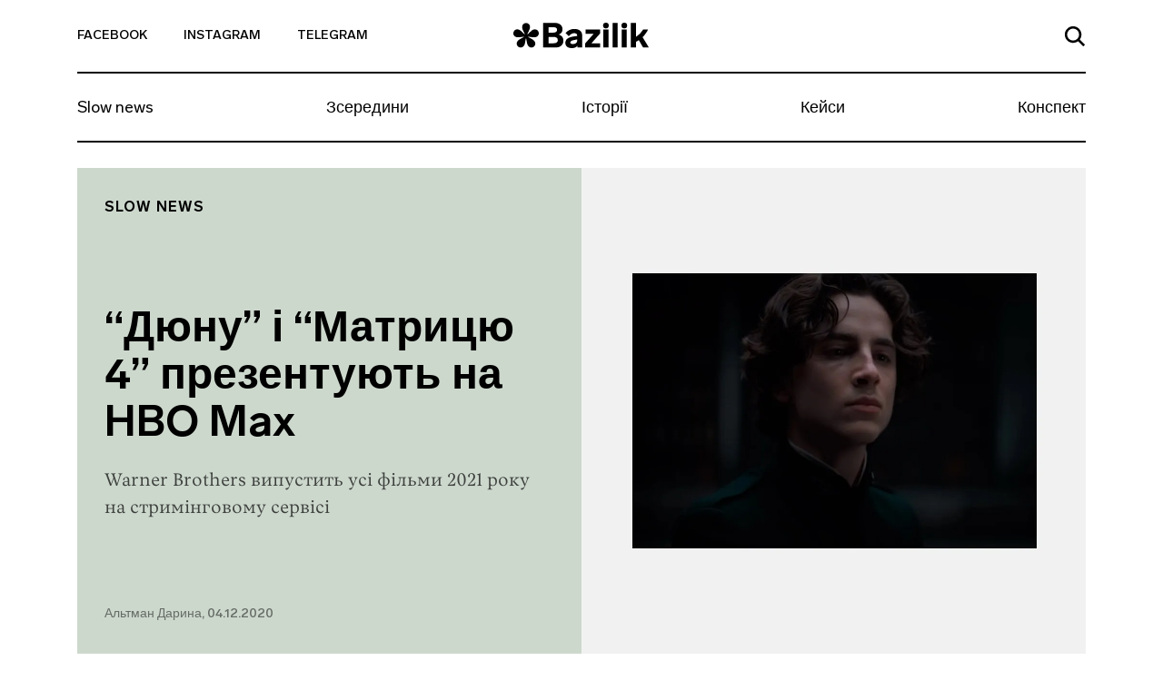

--- FILE ---
content_type: text/html; charset=UTF-8
request_url: https://bazilik.media/diunu-i-matrytsiu-4-prezentuiut-na-hbo-max/
body_size: 27932
content:
<!doctype html><html lang="uk" prefix="og: http://ogp.me/ns# article: http://ogp.me/ns/article#" prefix="og: https://ogp.me/ns#"><head><script data-no-optimize="1">var litespeed_docref=sessionStorage.getItem("litespeed_docref");litespeed_docref&&(Object.defineProperty(document,"referrer",{get:function(){return litespeed_docref}}),sessionStorage.removeItem("litespeed_docref"));</script> <meta charset="UTF-8"><meta name="viewport" content="width=device-width, initial-scale=1"><link rel="profile" href="https://gmpg.org/xfn/11"><style>img:is([sizes="auto" i], [sizes^="auto," i]) { contain-intrinsic-size: 3000px 1500px }</style><title>&quot;Дюну&quot; і &quot;Матрицю 4&quot; презентують на HBO Max - Bazilik Media</title><meta name="description" content="Warner Brothers випустить усі фільми 2021 року на стримінговому сервісі"/><meta name="robots" content="follow, index, max-snippet:-1, max-video-preview:-1, max-image-preview:large"/><link rel="canonical" href="https://bazilik.media/diunu-i-matrytsiu-4-prezentuiut-na-hbo-max/" /><meta property="og:locale" content="uk_UA" /><meta property="og:type" content="article" /><meta property="og:title" content="&quot;Дюну&quot; і &quot;Матрицю 4&quot; презентують на HBO Max - Bazilik Media" /><meta property="og:description" content="Warner Brothers випустить усі фільми 2021 року на стримінговому сервісі" /><meta property="og:url" content="https://bazilik.media/diunu-i-matrytsiu-4-prezentuiut-na-hbo-max/" /><meta property="og:site_name" content="Bazilik Media" /><meta property="article:publisher" content="https://www.facebook.com/bazilikschool/" /><meta property="article:section" content="Slow news" /><meta property="og:image" content="https://bazilik.media/wp-content/uploads/2020/12/4/7-4.jpg" /><meta property="og:image:secure_url" content="https://bazilik.media/wp-content/uploads/2020/12/4/7-4.jpg" /><meta property="og:image:width" content="1920" /><meta property="og:image:height" content="1010" /><meta property="og:image:alt" content="&#8220;Дюну&#8221; і &#8220;Матрицю 4&#8221; презентують на HBO Max" /><meta property="og:image:type" content="image/jpeg" /><meta property="article:published_time" content="2020-12-04T20:46:52+02:00" /><meta name="twitter:card" content="summary_large_image" /><meta name="twitter:title" content="&quot;Дюну&quot; і &quot;Матрицю 4&quot; презентують на HBO Max - Bazilik Media" /><meta name="twitter:description" content="Warner Brothers випустить усі фільми 2021 року на стримінговому сервісі" /><meta name="twitter:image" content="https://bazilik.media/wp-content/uploads/2020/12/4/7-4.jpg" /><meta name="twitter:label1" content="Написано" /><meta name="twitter:data1" content="Альтман Дарина" /><meta name="twitter:label2" content="Час для читання" /><meta name="twitter:data2" content="Менше хвилини" /> <script type="application/ld+json" class="rank-math-schema">{"@context":"https://schema.org","@graph":[{"@type":["NewsMediaOrganization","Organization"],"@id":"https://bazilik.media/#organization","name":"Bazilik Media","url":"https://bazilik.media","sameAs":["https://www.facebook.com/bazilikschool/","https://www.instagram.com/bazilik_school/"]},{"@type":"WebSite","@id":"https://bazilik.media/#website","url":"https://bazilik.media","name":"Bazilik Media","alternateName":"\u0411\u0430\u0437\u0438\u043b\u0456\u043a \u043c\u0435\u0434\u0456\u0430","publisher":{"@id":"https://bazilik.media/#organization"},"inLanguage":"uk"},{"@type":"ImageObject","@id":"https://bazilik.media/wp-content/uploads/2020/12/4/7-4.jpg","url":"https://bazilik.media/wp-content/uploads/2020/12/4/7-4.jpg","width":"1920","height":"1010","inLanguage":"uk"},{"@type":"WebPage","@id":"https://bazilik.media/diunu-i-matrytsiu-4-prezentuiut-na-hbo-max/#webpage","url":"https://bazilik.media/diunu-i-matrytsiu-4-prezentuiut-na-hbo-max/","name":"&quot;\u0414\u044e\u043d\u0443&quot; \u0456 &quot;\u041c\u0430\u0442\u0440\u0438\u0446\u044e 4&quot; \u043f\u0440\u0435\u0437\u0435\u043d\u0442\u0443\u044e\u0442\u044c \u043d\u0430 HBO Max - Bazilik Media","datePublished":"2020-12-04T20:46:52+02:00","dateModified":"2020-12-04T20:46:52+02:00","isPartOf":{"@id":"https://bazilik.media/#website"},"primaryImageOfPage":{"@id":"https://bazilik.media/wp-content/uploads/2020/12/4/7-4.jpg"},"inLanguage":"uk"},{"@type":"Person","@id":"https://bazilik.media/author/daryna-altman/","name":"\u0410\u043b\u044c\u0442\u043c\u0430\u043d \u0414\u0430\u0440\u0438\u043d\u0430","url":"https://bazilik.media/author/daryna-altman/","image":{"@type":"ImageObject","@id":"https://bazilik.media/wp-content/litespeed/avatar/e88d7a69c2ddeafa00368e52d9292d1e.jpg?ver=1769600359","url":"https://bazilik.media/wp-content/litespeed/avatar/e88d7a69c2ddeafa00368e52d9292d1e.jpg?ver=1769600359","caption":"\u0410\u043b\u044c\u0442\u043c\u0430\u043d \u0414\u0430\u0440\u0438\u043d\u0430","inLanguage":"uk"},"worksFor":{"@id":"https://bazilik.media/#organization"}},{"@type":"NewsArticle","headline":"&quot;\u0414\u044e\u043d\u0443&quot; \u0456 &quot;\u041c\u0430\u0442\u0440\u0438\u0446\u044e 4&quot; \u043f\u0440\u0435\u0437\u0435\u043d\u0442\u0443\u044e\u0442\u044c \u043d\u0430 HBO Max - Bazilik Media","datePublished":"2020-12-04T20:46:52+02:00","dateModified":"2020-12-04T20:46:52+02:00","author":{"@id":"https://bazilik.media/author/daryna-altman/","name":"\u0410\u043b\u044c\u0442\u043c\u0430\u043d \u0414\u0430\u0440\u0438\u043d\u0430"},"publisher":{"@id":"https://bazilik.media/#organization"},"description":"Warner Brothers \u0432\u0438\u043f\u0443\u0441\u0442\u0438\u0442\u044c \u0443\u0441\u0456 \u0444\u0456\u043b\u044c\u043c\u0438 2021 \u0440\u043e\u043a\u0443 \u043d\u0430 \u0441\u0442\u0440\u0438\u043c\u0456\u043d\u0433\u043e\u0432\u043e\u043c\u0443 \u0441\u0435\u0440\u0432\u0456\u0441\u0456","name":"&quot;\u0414\u044e\u043d\u0443&quot; \u0456 &quot;\u041c\u0430\u0442\u0440\u0438\u0446\u044e 4&quot; \u043f\u0440\u0435\u0437\u0435\u043d\u0442\u0443\u044e\u0442\u044c \u043d\u0430 HBO Max - Bazilik Media","@id":"https://bazilik.media/diunu-i-matrytsiu-4-prezentuiut-na-hbo-max/#richSnippet","isPartOf":{"@id":"https://bazilik.media/diunu-i-matrytsiu-4-prezentuiut-na-hbo-max/#webpage"},"image":{"@id":"https://bazilik.media/wp-content/uploads/2020/12/4/7-4.jpg"},"inLanguage":"uk","mainEntityOfPage":{"@id":"https://bazilik.media/diunu-i-matrytsiu-4-prezentuiut-na-hbo-max/#webpage"}}]}</script> <link rel='dns-prefetch' href='//cdnjs.cloudflare.com' /><link rel='dns-prefetch' href='//stackpath.bootstrapcdn.com' /><link rel='dns-prefetch' href='//cdn.jsdelivr.net' /><link rel='dns-prefetch' href='//ceditor.setka.io' /><link rel="alternate" type="application/rss+xml" title="Bazilik Media &raquo; стрічка" href="https://bazilik.media/feed/" /><link rel="alternate" type="application/rss+xml" title="Bazilik Media &raquo; Канал коментарів" href="https://bazilik.media/comments/feed/" /><style id="litespeed-ccss">ul{box-sizing:border-box}:root{--wp--preset--font-size--normal:16px;--wp--preset--font-size--huge:42px}:root{--wp--preset--aspect-ratio--square:1;--wp--preset--aspect-ratio--4-3:4/3;--wp--preset--aspect-ratio--3-4:3/4;--wp--preset--aspect-ratio--3-2:3/2;--wp--preset--aspect-ratio--2-3:2/3;--wp--preset--aspect-ratio--16-9:16/9;--wp--preset--aspect-ratio--9-16:9/16;--wp--preset--color--black:#000;--wp--preset--color--cyan-bluish-gray:#abb8c3;--wp--preset--color--white:#fff;--wp--preset--color--pale-pink:#f78da7;--wp--preset--color--vivid-red:#cf2e2e;--wp--preset--color--luminous-vivid-orange:#ff6900;--wp--preset--color--luminous-vivid-amber:#fcb900;--wp--preset--color--light-green-cyan:#7bdcb5;--wp--preset--color--vivid-green-cyan:#00d084;--wp--preset--color--pale-cyan-blue:#8ed1fc;--wp--preset--color--vivid-cyan-blue:#0693e3;--wp--preset--color--vivid-purple:#9b51e0;--wp--preset--gradient--vivid-cyan-blue-to-vivid-purple:linear-gradient(135deg,rgba(6,147,227,1) 0%,#9b51e0 100%);--wp--preset--gradient--light-green-cyan-to-vivid-green-cyan:linear-gradient(135deg,#7adcb4 0%,#00d082 100%);--wp--preset--gradient--luminous-vivid-amber-to-luminous-vivid-orange:linear-gradient(135deg,rgba(252,185,0,1) 0%,rgba(255,105,0,1) 100%);--wp--preset--gradient--luminous-vivid-orange-to-vivid-red:linear-gradient(135deg,rgba(255,105,0,1) 0%,#cf2e2e 100%);--wp--preset--gradient--very-light-gray-to-cyan-bluish-gray:linear-gradient(135deg,#eee 0%,#a9b8c3 100%);--wp--preset--gradient--cool-to-warm-spectrum:linear-gradient(135deg,#4aeadc 0%,#9778d1 20%,#cf2aba 40%,#ee2c82 60%,#fb6962 80%,#fef84c 100%);--wp--preset--gradient--blush-light-purple:linear-gradient(135deg,#ffceec 0%,#9896f0 100%);--wp--preset--gradient--blush-bordeaux:linear-gradient(135deg,#fecda5 0%,#fe2d2d 50%,#6b003e 100%);--wp--preset--gradient--luminous-dusk:linear-gradient(135deg,#ffcb70 0%,#c751c0 50%,#4158d0 100%);--wp--preset--gradient--pale-ocean:linear-gradient(135deg,#fff5cb 0%,#b6e3d4 50%,#33a7b5 100%);--wp--preset--gradient--electric-grass:linear-gradient(135deg,#caf880 0%,#71ce7e 100%);--wp--preset--gradient--midnight:linear-gradient(135deg,#020381 0%,#2874fc 100%);--wp--preset--font-size--small:13px;--wp--preset--font-size--medium:20px;--wp--preset--font-size--large:36px;--wp--preset--font-size--x-large:42px;--wp--preset--spacing--20:.44rem;--wp--preset--spacing--30:.67rem;--wp--preset--spacing--40:1rem;--wp--preset--spacing--50:1.5rem;--wp--preset--spacing--60:2.25rem;--wp--preset--spacing--70:3.38rem;--wp--preset--spacing--80:5.06rem;--wp--preset--shadow--natural:6px 6px 9px rgba(0,0,0,.2);--wp--preset--shadow--deep:12px 12px 50px rgba(0,0,0,.4);--wp--preset--shadow--sharp:6px 6px 0px rgba(0,0,0,.2);--wp--preset--shadow--outlined:6px 6px 0px -3px rgba(255,255,255,1),6px 6px rgba(0,0,0,1);--wp--preset--shadow--crisp:6px 6px 0px rgba(0,0,0,1)}html{line-height:1.15;-webkit-text-size-adjust:100%}body{margin:0}h1{font-size:2em;margin:.67em 0}a{background-color:transparent}img{border-style:none}button,input{font-family:inherit;font-size:100%;line-height:1.15;margin:0}button,input{overflow:visible}button{text-transform:none}button,[type=button]{-webkit-appearance:button}button::-moz-focus-inner,[type=button]::-moz-focus-inner{border-style:none;padding:0}button:-moz-focusring,[type=button]:-moz-focusring{outline:1px dotted ButtonText}::-webkit-file-upload-button{-webkit-appearance:button;font:inherit}:root{--blue:#007bff;--indigo:#6610f2;--purple:#6f42c1;--pink:#e83e8c;--red:#dc3545;--orange:#fd7e14;--yellow:#ffc107;--green:#28a745;--teal:#20c997;--cyan:#17a2b8;--white:#fff;--gray:#6c757d;--gray-dark:#343a40;--primary:#007bff;--secondary:#6c757d;--success:#28a745;--info:#17a2b8;--warning:#ffc107;--danger:#dc3545;--light:#f8f9fa;--dark:#343a40;--breakpoint-xs:0;--breakpoint-sm:576px;--breakpoint-md:768px;--breakpoint-lg:992px;--breakpoint-xl:1200px;--font-family-sans-serif:-apple-system,BlinkMacSystemFont,"Segoe UI",Roboto,"Helvetica Neue",Arial,"Noto Sans",sans-serif,"Apple Color Emoji","Segoe UI Emoji","Segoe UI Symbol","Noto Color Emoji";--font-family-monospace:SFMono-Regular,Menlo,Monaco,Consolas,"Liberation Mono","Courier New",monospace}*,:before,:after{box-sizing:border-box}html{font-family:sans-serif;line-height:1.15;-webkit-text-size-adjust:100%}header,nav,section{display:block}body{margin:0;font-family:-apple-system,BlinkMacSystemFont,Segoe UI,Roboto,Helvetica Neue,Arial,Noto Sans,sans-serif,Apple Color Emoji,Segoe UI Emoji,Segoe UI Symbol,Noto Color Emoji;font-size:1rem;font-weight:400;line-height:1.5;color:#212529;text-align:left;background-color:#fff}h1{margin-top:0;margin-bottom:.5rem}ul{margin-top:0;margin-bottom:1rem}a{color:#007bff;text-decoration:none;background-color:transparent}img{vertical-align:middle;border-style:none}svg{overflow:hidden;vertical-align:middle}button{border-radius:0}input,button{margin:0;font-family:inherit;font-size:inherit;line-height:inherit}button,input{overflow:visible}button{text-transform:none}button,[type=button]{-webkit-appearance:button}button::-moz-focus-inner,[type=button]::-moz-focus-inner{padding:0;border-style:none}::-webkit-file-upload-button{font:inherit;-webkit-appearance:button}h1{margin-bottom:.5rem;font-weight:500;line-height:1.2}h1{font-size:2.5rem}.container{width:100%;padding-right:15px;padding-left:15px;margin-right:auto;margin-left:auto}.row{display:-ms-flexbox;display:flex;-ms-flex-wrap:wrap;flex-wrap:wrap;margin-right:-15px;margin-left:-15px}.no-gutters{margin-right:0;margin-left:0}.no-gutters>[class*=col-]{padding-right:0;padding-left:0}.col-3,.col-6,.col-12,.col-md-4,.col-md-6,.col-lg-4{position:relative;width:100%;padding-right:15px;padding-left:15px}.col-3{-ms-flex:0 0 25%;flex:0 0 25%;max-width:25%}.col-6{-ms-flex:0 0 50%;flex:0 0 50%;max-width:50%}.col-12{-ms-flex:0 0 100%;flex:0 0 100%;max-width:100%}.form-control{display:block;width:100%;height:calc(1.5em + .75rem + 2px);padding:.375rem .75rem;font-size:1rem;font-weight:400;line-height:1.5;color:#495057;background-color:#fff;background-clip:padding-box;border:1px solid #ced4da;border-radius:.25rem}.form-control::-ms-expand{background-color:transparent;border:0}.form-control:-ms-input-placeholder{color:#6c757d;opacity:1}.collapse:not(.show){display:none}.navbar{position:relative;display:-ms-flexbox;display:flex;-ms-flex-wrap:wrap;flex-wrap:wrap;-ms-flex-align:center;align-items:center;-ms-flex-pack:justify;justify-content:space-between;padding:.5rem 1rem}.navbar-collapse{-ms-flex-preferred-size:100%;flex-basis:100%;-ms-flex-positive:1;flex-grow:1;-ms-flex-align:center;align-items:center}.navbar-toggler{padding:.25rem .75rem;font-size:1.25rem;line-height:1;background-color:transparent;border:1px solid transparent;border-radius:.25rem}.navbar-toggler-icon{display:inline-block;width:1.5em;height:1.5em;vertical-align:middle;content:"";background:no-repeat center center;background-size:100% 100%}.d-flex{display:-ms-flexbox!important;display:flex!important}.justify-content-end{-ms-flex-pack:end!important;justify-content:flex-end!important}.justify-content-center{-ms-flex-pack:center!important;justify-content:center!important}.justify-content-between{-ms-flex-pack:justify!important;justify-content:space-between!important}.align-items-end{-ms-flex-align:end!important;align-items:flex-end!important}.align-items-center{-ms-flex-align:center!important;align-items:center!important}.align-content-center{-ms-flex-line-pack:center!important;align-content:center!important}.w-100{width:100%!important}.text-left{text-align:left!important}.text-right{text-align:right!important}body,button,input{color:#212121;font-family:Lab Grotesque,sans-serif;font-size:10px;line-height:1.5}h1{clear:both}html{box-sizing:border-box}*,:before,:after{box-sizing:inherit}body{position:relative;background:#fff}ul{margin:0 0 1.5em 3em}ul{list-style:disc}img{height:auto;max-width:100%}.bz-fallback{display:none;position:absolute;top:0;bottom:0;left:0;right:0;width:100%;height:100%;z-index:15;background:rgba(255,255,255,.7)}button{border:1px solid;border-color:#ccc #ccc #bbb;border-radius:3px;background:#e6e6e6;color:rgba(0,0,0,.8);font-size:.04688rem;line-height:1;padding:.6em 1em .4em}input[type=text]{color:#000;border:1px solid #000;border-radius:0;padding:3px}a{color:#000}a:visited{color:#212121}.bz-header .mi-hidden{display:none}.bz-topnav{min-height:81px;background-color:#fff;border-bottom:2px solid #000;position:relative}.bz-topnav__social-link{display:inline-block;vertical-align:middle;font-family:Lab Grotesque,sans-serif;font-size:14px;font-weight:500;color:#000;text-transform:uppercase;padding-top:25px;padding-bottom:25px}.bz-topnav__logo{display:inline-block;vertical-align:middle}.bz-topnav__search-link{display:inline-block}.bz-topnav__search-icon{max-width:22px}.bz-topnav__toggler{border:0;padding-right:0;margin-left:40px;vertical-align:middle;margin-top:-3px}.bz-topnav__toggler-icon{width:26px;height:18px;display:block}.bz-nav{padding-left:0;padding-right:0}.bz-nav__list{width:100%;margin:0!important;padding:0;list-style-type:none;overflow-y:hidden}.bz-nav__link{font-family:Lab Grotesque,sans-serif;font-size:18px;font-weight:400;color:#000;line-height:22px;display:block}.bz-nav__item{-ms-flex:0 0 auto;flex:0 0 auto;width:auto;max-width:100%}.bz-nav__item+.bz-nav__item .bz-nav__link{padding-left:10px;padding-right:10px}.bz-nav__item:last-of-type .bz-nav__link{padding-right:0}.bz-nav__item .bz-nav__link{padding-right:10px}.bz-nav__collapse{overflow:hidden}.bz-search{display:none;position:absolute;top:100%;width:100%;left:0;right:0;padding-top:45px;padding-bottom:68px;padding-left:15px;padding-right:15px;z-index:15;background-color:#fff}.bz-search-close{height:19px;width:19px;margin-right:17px;padding:0;background-color:transparent;border:0;margin-bottom:2px}.bz-search input.bz-search-input{max-width:656px;width:100%;font-family:Lab Grotesque,sans-serif;font-size:16px;font-weight:500;color:#000;line-height:19px;padding-bottom:5px;padding-left:15px;padding-right:15px;border-radius:0;border-left:0;border-top:0;border-right:0;border-bottom:2px solid #000}.bz-search input.bz-search-input::-webkit-input-placeholder{color:#000;font-size:16px;font-weight:500}.bz-search input.bz-search-input::-moz-placeholder{color:#000;font-size:16px;font-weight:500}.bz-search input.bz-search-input:-moz-placeholder{color:#000;font-size:16px;font-weight:500}.bz-search input.bz-search-input:-ms-input-placeholder{color:#000;font-size:16px;font-weight:500}.bz-subscribe__msg{display:none;background-color:#000;position:absolute;left:0;right:0;top:0;bottom:0}.bz-subscribe__msg-wrap{position:relative}.bz-subscribe__msg-wrap,.bz-subscribe__msg-row{height:100%}.bz-subscribe--hidden{display:none}.bz-subscribe__text{font-family:Lab Grotesque,sans-serif;font-size:22px;font-weight:500;color:#fff}.bz-subscribe__close{position:absolute;right:13px;top:14px;width:40px;height:40px;border-radius:50%;text-align:center;padding:9px;background-color:#fff;z-index:9}.bz-subscribe button.bz-subscribe__btn .bz-subscribe__btn-icon{display:none}.bz-article{padding-top:50px;background-color:#fff}.bz-post-header-5 .bz-header{background-size:cover;width:100%}.bz-post-header-5 .bz-post-header__inf-box{display:-ms-flexbox;display:flex;-ms-flex-direction:column;flex-direction:column;-ms-flex-pack:justify;justify-content:space-between;min-height:100%;background-color:#f1f1f1}.bz-post-header-5 .bz-post-header__wrap{min-height:585px;padding-bottom:30px}.bz-post-header-5 .bz-post-header__categories{display:-ms-flexbox;display:flex;-ms-flex-wrap:wrap;flex-wrap:wrap;margin-bottom:30px}.bz-post-header-5 .bz-post-header__category{text-transform:uppercase;display:block;letter-spacing:1px}.bz-post-header-5 .bz-post-header__title{margin-bottom:20px}.bz-post-header-5 .bz-post-header__desc{line-height:1.5;margin-bottom:30px}.bz-post-header-5 .bz-post-header__author{display:block;line-height:17px;font-family:Lab Grotesque,sans-serif;font-size:14px;font-weight:500;color:rgba(0,0,0,.5)}.bz-post-header-5 .bz-post-header__author:visited{color:rgba(0,0,0,.5)}.bz-post-header-5 .bz-topnav{background-color:transparent}.bz-post-header-5 .bz-topnav__social-link{font-family:Lab Grotesque,sans-serif;font-size:14px;font-weight:500;color:#000}.bz-post-header-5 .bz-nav:after{display:none}@media (min-width:320px){.bz-post-header-5 .bz-topnav{border-bottom:2px solid #000!important}.bz-post-header-5 .bz-topnav .bz-topnav__search-icon{fill:#000!important}.bz-post-header-5 .bz-nav__list{border-bottom:2px solid #000!important}.bz-post-header-5 .bz-nav__link{font-family:Lab Grotesque,sans-serif;font-size:18px;font-weight:400;color:#000;line-height:1.1}}@media (min-width:576px){.container{max-width:540px}}@media (min-width:768px){.container{max-width:720px}.col-md-4{-ms-flex:0 0 33.33333%;flex:0 0 33.33333%;max-width:33.33333%}.col-md-6{-ms-flex:0 0 50%;flex:0 0 50%;max-width:50%}.bz-post-header-5 .bz-header .bz-header__img{display:none}.bz-post-header-5 .bz-post-header__img{background-size:cover;background-position:center center;width:100%}.bz-post-header-5 .bz-post-header__wrap{padding-top:20px}.bz-post-header-5 .bz-post-header__category{font-family:Lab Grotesque,sans-serif;font-size:16px;font-weight:600;color:#000;line-height:19px}.bz-post-header-5 .bz-post-header__category:visited{color:#000}}@media (min-width:768px) and (max-width:991px){.bz-post-header-5 .bz-post-header__inf-box{padding:28px}.bz-post-header-5 .bz-post-header__category{margin-bottom:5px}.bz-post-header-5 .bz-post-header__title{font-family:Lab Grotesque,sans-serif;font-size:25px;font-weight:600;color:#000;line-height:1.1}.bz-post-header-5 .bz-post-header__desc{font-family:Vesterbro,sans-serif;font-size:18px;font-weight:300;color:rgba(0,0,0,.7)}}@media (min-width:991px){.bz-post-header-5 .bz-post-header__inf-box{padding:35px 30px}.bz-post-header-5 .bz-post-header__category{margin-bottom:5px}}@media (min-width:992px){.container{max-width:960px}.col-lg-4{-ms-flex:0 0 33.33333%;flex:0 0 33.33333%;max-width:33.33333%}.navbar-expand-lg{-ms-flex-flow:row nowrap;flex-flow:row nowrap;-ms-flex-pack:start;justify-content:flex-start}.navbar-expand-lg .navbar-collapse{display:-ms-flexbox!important;display:flex!important;-ms-flex-preferred-size:auto;flex-basis:auto}.text-lg-center{text-align:center!important}.bz-post-header-5 .bz-post-header__title{font-family:Lab Grotesque,sans-serif;font-size:48px;font-weight:600;color:#000;line-height:1.1}.bz-post-header-5 .bz-post-header__desc{font-family:Vesterbro,sans-serif;font-size:20px;font-weight:300;color:rgba(0,0,0,.7)}.bz-topnav__toggler{display:none}.bz-topnav__social-link{padding-right:40px}.bz-topnav__logo{padding-top:7px;font-family:Lab Grotesque,sans-serif;font-size:38px;font-weight:800;color:#000}.bz-topnav__search-link{padding:24px 0}.bz-nav__link{padding-top:21px;padding-bottom:26px}}@media (min-width:1200px){.container{max-width:1140px}}@media (max-width:991px){body.bz-line-mobile .bz-nav__list{border-bottom:2px solid #000}.bz-topnav__social-link{padding-right:15px}.bz-topnav__logo{padding:15px 0;font-family:Lab Grotesque,sans-serif;font-size:24px;font-weight:800;color:#000}.bz-topnav__search-link{padding:26px 0}.bz-nav__list{overflow-x:scroll}.bz-nav__link{padding-top:13px;padding-bottom:18px}}@media (max-width:767px){.bz-post-header-5 .bz-header{background-image:none!important;background-color:#f1f1f1}.bz-post-header-5 .bz-header .bz-header__img{display:block;margin:20px auto 25px;background-size:cover;background-position:center center;height:264px}.bz-post-header-5 .bz-post-header__img{display:none}.bz-post-header-5 .bz-post-header__inf-box{background-color:transparent}.bz-post-header-5 .bz-post-header__category{margin-top:5px;margin-bottom:5px;font-family:Lab Grotesque,sans-serif;font-size:10px;font-weight:600;color:#000;line-height:12px}.bz-post-header-5 .bz-post-header__category:visited{color:#000}.bz-post-header-5 .bz-post-header__title{font-family:Lab Grotesque,sans-serif;font-size:32px;font-weight:600;color:#000;line-height:38px}.bz-post-header-5 .bz-post-header__desc{font-family:Vesterbro,sans-serif;font-size:20px;font-weight:300;color:rgba(0,0,0,.7)}.bz-post-header-5 .bz-post-header__author{margin-bottom:20px}.bz-post-header-5 .bz-post-header__categories{margin-top:14px}.bz-nav__item:last-of-type .bz-nav__link{padding-right:30px}.bz-hidden-sm{display:none}.bz-nav{overflow:hidden;position:relative}.bz-nav:after{content:"";width:54px;height:100%;display:block;position:absolute;top:0;right:0;background:linear-gradient(270deg,#fff 2.27%,rgba(255,255,255,.5) 52.58%,rgba(255,255,255,0) 87.04%)}.bz-hidden-sm{display:none}}</style><link rel="preload" data-asynced="1" data-optimized="2" as="style" onload="this.onload=null;this.rel='stylesheet'" href="https://bazilik.media/wp-content/litespeed/css/17da686eeea8cbfadf8db08ba090a337.css?ver=7fe15" /><script data-optimized="1" type="litespeed/javascript" data-src="https://bazilik.media/wp-content/plugins/litespeed-cache/assets/js/css_async.min.js"></script> <style id='safe-svg-svg-icon-style-inline-css' type='text/css'>.safe-svg-cover{text-align:center}.safe-svg-cover .safe-svg-inside{display:inline-block;max-width:100%}.safe-svg-cover svg{height:100%;max-height:100%;max-width:100%;width:100%}</style><style id='classic-theme-styles-inline-css' type='text/css'>/*! This file is auto-generated */
.wp-block-button__link{color:#fff;background-color:#32373c;border-radius:9999px;box-shadow:none;text-decoration:none;padding:calc(.667em + 2px) calc(1.333em + 2px);font-size:1.125em}.wp-block-file__button{background:#32373c;color:#fff;text-decoration:none}</style><style id='global-styles-inline-css' type='text/css'>:root{--wp--preset--aspect-ratio--square: 1;--wp--preset--aspect-ratio--4-3: 4/3;--wp--preset--aspect-ratio--3-4: 3/4;--wp--preset--aspect-ratio--3-2: 3/2;--wp--preset--aspect-ratio--2-3: 2/3;--wp--preset--aspect-ratio--16-9: 16/9;--wp--preset--aspect-ratio--9-16: 9/16;--wp--preset--color--black: #000000;--wp--preset--color--cyan-bluish-gray: #abb8c3;--wp--preset--color--white: #ffffff;--wp--preset--color--pale-pink: #f78da7;--wp--preset--color--vivid-red: #cf2e2e;--wp--preset--color--luminous-vivid-orange: #ff6900;--wp--preset--color--luminous-vivid-amber: #fcb900;--wp--preset--color--light-green-cyan: #7bdcb5;--wp--preset--color--vivid-green-cyan: #00d084;--wp--preset--color--pale-cyan-blue: #8ed1fc;--wp--preset--color--vivid-cyan-blue: #0693e3;--wp--preset--color--vivid-purple: #9b51e0;--wp--preset--gradient--vivid-cyan-blue-to-vivid-purple: linear-gradient(135deg,rgba(6,147,227,1) 0%,rgb(155,81,224) 100%);--wp--preset--gradient--light-green-cyan-to-vivid-green-cyan: linear-gradient(135deg,rgb(122,220,180) 0%,rgb(0,208,130) 100%);--wp--preset--gradient--luminous-vivid-amber-to-luminous-vivid-orange: linear-gradient(135deg,rgba(252,185,0,1) 0%,rgba(255,105,0,1) 100%);--wp--preset--gradient--luminous-vivid-orange-to-vivid-red: linear-gradient(135deg,rgba(255,105,0,1) 0%,rgb(207,46,46) 100%);--wp--preset--gradient--very-light-gray-to-cyan-bluish-gray: linear-gradient(135deg,rgb(238,238,238) 0%,rgb(169,184,195) 100%);--wp--preset--gradient--cool-to-warm-spectrum: linear-gradient(135deg,rgb(74,234,220) 0%,rgb(151,120,209) 20%,rgb(207,42,186) 40%,rgb(238,44,130) 60%,rgb(251,105,98) 80%,rgb(254,248,76) 100%);--wp--preset--gradient--blush-light-purple: linear-gradient(135deg,rgb(255,206,236) 0%,rgb(152,150,240) 100%);--wp--preset--gradient--blush-bordeaux: linear-gradient(135deg,rgb(254,205,165) 0%,rgb(254,45,45) 50%,rgb(107,0,62) 100%);--wp--preset--gradient--luminous-dusk: linear-gradient(135deg,rgb(255,203,112) 0%,rgb(199,81,192) 50%,rgb(65,88,208) 100%);--wp--preset--gradient--pale-ocean: linear-gradient(135deg,rgb(255,245,203) 0%,rgb(182,227,212) 50%,rgb(51,167,181) 100%);--wp--preset--gradient--electric-grass: linear-gradient(135deg,rgb(202,248,128) 0%,rgb(113,206,126) 100%);--wp--preset--gradient--midnight: linear-gradient(135deg,rgb(2,3,129) 0%,rgb(40,116,252) 100%);--wp--preset--font-size--small: 13px;--wp--preset--font-size--medium: 20px;--wp--preset--font-size--large: 36px;--wp--preset--font-size--x-large: 42px;--wp--preset--spacing--20: 0.44rem;--wp--preset--spacing--30: 0.67rem;--wp--preset--spacing--40: 1rem;--wp--preset--spacing--50: 1.5rem;--wp--preset--spacing--60: 2.25rem;--wp--preset--spacing--70: 3.38rem;--wp--preset--spacing--80: 5.06rem;--wp--preset--shadow--natural: 6px 6px 9px rgba(0, 0, 0, 0.2);--wp--preset--shadow--deep: 12px 12px 50px rgba(0, 0, 0, 0.4);--wp--preset--shadow--sharp: 6px 6px 0px rgba(0, 0, 0, 0.2);--wp--preset--shadow--outlined: 6px 6px 0px -3px rgba(255, 255, 255, 1), 6px 6px rgba(0, 0, 0, 1);--wp--preset--shadow--crisp: 6px 6px 0px rgba(0, 0, 0, 1);}:where(.is-layout-flex){gap: 0.5em;}:where(.is-layout-grid){gap: 0.5em;}body .is-layout-flex{display: flex;}.is-layout-flex{flex-wrap: wrap;align-items: center;}.is-layout-flex > :is(*, div){margin: 0;}body .is-layout-grid{display: grid;}.is-layout-grid > :is(*, div){margin: 0;}:where(.wp-block-columns.is-layout-flex){gap: 2em;}:where(.wp-block-columns.is-layout-grid){gap: 2em;}:where(.wp-block-post-template.is-layout-flex){gap: 1.25em;}:where(.wp-block-post-template.is-layout-grid){gap: 1.25em;}.has-black-color{color: var(--wp--preset--color--black) !important;}.has-cyan-bluish-gray-color{color: var(--wp--preset--color--cyan-bluish-gray) !important;}.has-white-color{color: var(--wp--preset--color--white) !important;}.has-pale-pink-color{color: var(--wp--preset--color--pale-pink) !important;}.has-vivid-red-color{color: var(--wp--preset--color--vivid-red) !important;}.has-luminous-vivid-orange-color{color: var(--wp--preset--color--luminous-vivid-orange) !important;}.has-luminous-vivid-amber-color{color: var(--wp--preset--color--luminous-vivid-amber) !important;}.has-light-green-cyan-color{color: var(--wp--preset--color--light-green-cyan) !important;}.has-vivid-green-cyan-color{color: var(--wp--preset--color--vivid-green-cyan) !important;}.has-pale-cyan-blue-color{color: var(--wp--preset--color--pale-cyan-blue) !important;}.has-vivid-cyan-blue-color{color: var(--wp--preset--color--vivid-cyan-blue) !important;}.has-vivid-purple-color{color: var(--wp--preset--color--vivid-purple) !important;}.has-black-background-color{background-color: var(--wp--preset--color--black) !important;}.has-cyan-bluish-gray-background-color{background-color: var(--wp--preset--color--cyan-bluish-gray) !important;}.has-white-background-color{background-color: var(--wp--preset--color--white) !important;}.has-pale-pink-background-color{background-color: var(--wp--preset--color--pale-pink) !important;}.has-vivid-red-background-color{background-color: var(--wp--preset--color--vivid-red) !important;}.has-luminous-vivid-orange-background-color{background-color: var(--wp--preset--color--luminous-vivid-orange) !important;}.has-luminous-vivid-amber-background-color{background-color: var(--wp--preset--color--luminous-vivid-amber) !important;}.has-light-green-cyan-background-color{background-color: var(--wp--preset--color--light-green-cyan) !important;}.has-vivid-green-cyan-background-color{background-color: var(--wp--preset--color--vivid-green-cyan) !important;}.has-pale-cyan-blue-background-color{background-color: var(--wp--preset--color--pale-cyan-blue) !important;}.has-vivid-cyan-blue-background-color{background-color: var(--wp--preset--color--vivid-cyan-blue) !important;}.has-vivid-purple-background-color{background-color: var(--wp--preset--color--vivid-purple) !important;}.has-black-border-color{border-color: var(--wp--preset--color--black) !important;}.has-cyan-bluish-gray-border-color{border-color: var(--wp--preset--color--cyan-bluish-gray) !important;}.has-white-border-color{border-color: var(--wp--preset--color--white) !important;}.has-pale-pink-border-color{border-color: var(--wp--preset--color--pale-pink) !important;}.has-vivid-red-border-color{border-color: var(--wp--preset--color--vivid-red) !important;}.has-luminous-vivid-orange-border-color{border-color: var(--wp--preset--color--luminous-vivid-orange) !important;}.has-luminous-vivid-amber-border-color{border-color: var(--wp--preset--color--luminous-vivid-amber) !important;}.has-light-green-cyan-border-color{border-color: var(--wp--preset--color--light-green-cyan) !important;}.has-vivid-green-cyan-border-color{border-color: var(--wp--preset--color--vivid-green-cyan) !important;}.has-pale-cyan-blue-border-color{border-color: var(--wp--preset--color--pale-cyan-blue) !important;}.has-vivid-cyan-blue-border-color{border-color: var(--wp--preset--color--vivid-cyan-blue) !important;}.has-vivid-purple-border-color{border-color: var(--wp--preset--color--vivid-purple) !important;}.has-vivid-cyan-blue-to-vivid-purple-gradient-background{background: var(--wp--preset--gradient--vivid-cyan-blue-to-vivid-purple) !important;}.has-light-green-cyan-to-vivid-green-cyan-gradient-background{background: var(--wp--preset--gradient--light-green-cyan-to-vivid-green-cyan) !important;}.has-luminous-vivid-amber-to-luminous-vivid-orange-gradient-background{background: var(--wp--preset--gradient--luminous-vivid-amber-to-luminous-vivid-orange) !important;}.has-luminous-vivid-orange-to-vivid-red-gradient-background{background: var(--wp--preset--gradient--luminous-vivid-orange-to-vivid-red) !important;}.has-very-light-gray-to-cyan-bluish-gray-gradient-background{background: var(--wp--preset--gradient--very-light-gray-to-cyan-bluish-gray) !important;}.has-cool-to-warm-spectrum-gradient-background{background: var(--wp--preset--gradient--cool-to-warm-spectrum) !important;}.has-blush-light-purple-gradient-background{background: var(--wp--preset--gradient--blush-light-purple) !important;}.has-blush-bordeaux-gradient-background{background: var(--wp--preset--gradient--blush-bordeaux) !important;}.has-luminous-dusk-gradient-background{background: var(--wp--preset--gradient--luminous-dusk) !important;}.has-pale-ocean-gradient-background{background: var(--wp--preset--gradient--pale-ocean) !important;}.has-electric-grass-gradient-background{background: var(--wp--preset--gradient--electric-grass) !important;}.has-midnight-gradient-background{background: var(--wp--preset--gradient--midnight) !important;}.has-small-font-size{font-size: var(--wp--preset--font-size--small) !important;}.has-medium-font-size{font-size: var(--wp--preset--font-size--medium) !important;}.has-large-font-size{font-size: var(--wp--preset--font-size--large) !important;}.has-x-large-font-size{font-size: var(--wp--preset--font-size--x-large) !important;}
:where(.wp-block-post-template.is-layout-flex){gap: 1.25em;}:where(.wp-block-post-template.is-layout-grid){gap: 1.25em;}
:where(.wp-block-columns.is-layout-flex){gap: 2em;}:where(.wp-block-columns.is-layout-grid){gap: 2em;}
:root :where(.wp-block-pullquote){font-size: 1.5em;line-height: 1.6;}</style><link data-asynced="1" as="style" onload="this.onload=null;this.rel='stylesheet'"  rel='preload' id='fontawesome-css' href='//cdnjs.cloudflare.com/ajax/libs/font-awesome/5.10.2/css/fontawesome.min.css?ver=6.7.4' type='text/css' media='all' /><link data-asynced="1" as="style" onload="this.onload=null;this.rel='stylesheet'"  rel='preload' id='all-min-css' href='//cdnjs.cloudflare.com/ajax/libs/font-awesome/5.10.2/css/all.min.css?ver=6.7.4' type='text/css' media='all' /><link data-asynced="1" as="style" onload="this.onload=null;this.rel='stylesheet'"  rel='preload' id='slickcss-css' href='//cdn.jsdelivr.net/npm/slick-carousel@1.8.1/slick/slick.css?ver=6.7.4' type='text/css' media='all' /> <script type="litespeed/javascript" data-src="https://bazilik.media/wp-includes/js/jquery/jquery.min.js" id="jquery-core-js"></script> <script id="bazilik-null-js-after" type="litespeed/javascript">var wpajax={"url":"https://bazilik.media/wp-admin/admin-ajax.php","nonce":"db11b91a80"};var theme_url="https://bazilik.media/wp-content/themes/bazilik"</script> <link rel="https://api.w.org/" href="https://bazilik.media/wp-json/" /><link rel="alternate" title="JSON" type="application/json" href="https://bazilik.media/wp-json/wp/v2/posts/33399" /><link rel="EditURI" type="application/rsd+xml" title="RSD" href="https://bazilik.media/xmlrpc.php?rsd" /><meta name="generator" content="WordPress 6.7.4" /><link rel='shortlink' href='https://bazilik.media/?p=33399' /><link rel="alternate" title="oEmbed (JSON)" type="application/json+oembed" href="https://bazilik.media/wp-json/oembed/1.0/embed?url=https%3A%2F%2Fbazilik.media%2Fdiunu-i-matrytsiu-4-prezentuiut-na-hbo-max%2F" /><link rel="alternate" title="oEmbed (XML)" type="text/xml+oembed" href="https://bazilik.media/wp-json/oembed/1.0/embed?url=https%3A%2F%2Fbazilik.media%2Fdiunu-i-matrytsiu-4-prezentuiut-na-hbo-max%2F&#038;format=xml" /><meta property="og:title" name="og:title" content="&#8220;Дюну&#8221; і &#8220;Матрицю 4&#8221; презентують на HBO Max" /><meta property="og:type" name="og:type" content="article" /><meta property="og:image" name="og:image" content="https://bazilik.media/wp-content/uploads/2020/12/4/7-4-1024x539.jpg" /><meta property="og:url" name="og:url" content="https://bazilik.media/diunu-i-matrytsiu-4-prezentuiut-na-hbo-max/" /><meta property="og:description" name="og:description" content="Warner Brothers випустить усі фільми 2021 року на стримінговому сервісі" /><meta property="og:locale" name="og:locale" content="uk" /><meta property="og:site_name" name="og:site_name" content="Bazilik Media" /><meta property="twitter:card" name="twitter:card" content="summary_large_image" /><meta property="article:section" name="article:section" content="Slow news" /><meta property="article:published_time" name="article:published_time" content="2020-12-04T20:46:52+02:00" /><meta property="article:modified_time" name="article:modified_time" content="2020-12-04T20:46:52+02:00" /><meta property="article:author" name="article:author" content="https://bazilik.media/author/daryna-altman/" /><meta name="generator" content="Elementor 3.33.4; features: e_font_icon_svg, additional_custom_breakpoints; settings: css_print_method-external, google_font-enabled, font_display-swap"> <script type="litespeed/javascript">!function(f,b,e,v,n,t,s){if(f.fbq)return;n=f.fbq=function(){n.callMethod?n.callMethod.apply(n,arguments):n.queue.push(arguments)};if(!f._fbq)f._fbq=n;n.push=n;n.loaded=!0;n.version='2.0';n.queue=[];t=b.createElement(e);t.async=!0;t.src=v;s=b.getElementsByTagName(e)[0];s.parentNode.insertBefore(t,s)}(window,document,'script','https://connect.facebook.net/en_US/fbevents.js?v=next')</script>  <script type="litespeed/javascript">var url=window.location.origin+'?ob=open-bridge';fbq('set','openbridge','540979900301228',url)</script> <script type="litespeed/javascript">fbq('init','540979900301228',{},{"agent":"wordpress-6.7.4-4.0.1"})</script><script type="litespeed/javascript">fbq('track','PageView',[])</script> 
<noscript>
<img height="1" width="1" style="display:none" alt="fbpx"
src="https://www.facebook.com/tr?id=540979900301228&ev=PageView&noscript=1" />
</noscript>
<style type="text/css">.recentcomments a{display:inline !important;padding:0 !important;margin:0 !important;}</style><style>.e-con.e-parent:nth-of-type(n+4):not(.e-lazyloaded):not(.e-no-lazyload),
				.e-con.e-parent:nth-of-type(n+4):not(.e-lazyloaded):not(.e-no-lazyload) * {
					background-image: none !important;
				}
				@media screen and (max-height: 1024px) {
					.e-con.e-parent:nth-of-type(n+3):not(.e-lazyloaded):not(.e-no-lazyload),
					.e-con.e-parent:nth-of-type(n+3):not(.e-lazyloaded):not(.e-no-lazyload) * {
						background-image: none !important;
					}
				}
				@media screen and (max-height: 640px) {
					.e-con.e-parent:nth-of-type(n+2):not(.e-lazyloaded):not(.e-no-lazyload),
					.e-con.e-parent:nth-of-type(n+2):not(.e-lazyloaded):not(.e-no-lazyload) * {
						background-image: none !important;
					}
				}</style><link rel="icon" href="https://bazilik.media/wp-content/uploads/2019/10/11/cropped-favicon-32x32.png" sizes="32x32" /><link rel="icon" href="https://bazilik.media/wp-content/uploads/2019/10/11/cropped-favicon-192x192.png" sizes="192x192" /><link rel="apple-touch-icon" href="https://bazilik.media/wp-content/uploads/2019/10/11/cropped-favicon-180x180.png" /><meta name="msapplication-TileImage" content="https://bazilik.media/wp-content/uploads/2019/10/11/cropped-favicon-270x270.png" /> <script type="litespeed/javascript">(function(w,d,s,l,i){w[l]=w[l]||[];w[l].push({'gtm.start':new Date().getTime(),event:'gtm.js'});var f=d.getElementsByTagName(s)[0],j=d.createElement(s),dl=l!='dataLayer'?'&l='+l:'';j.async=!0;j.src='https://www.googletagmanager.com/gtm.js?id='+i+dl;f.parentNode.insertBefore(j,f)})(window,document,'script','dataLayer','GTM-TH5QXBZ')</script> </head><body class="post-template-default single single-post postid-33399 single-format-standard wp-custom-logo bz-line-mobile bz-post-header-4 elementor-default elementor-kit-125557"><noscript><iframe data-lazyloaded="1" src="about:blank" data-litespeed-src="https://www.googletagmanager.com/ns.html?id=GTM-TH5QXBZ"
height="0" width="0" style="display:none;visibility:hidden"></iframe></noscript><div class="bz-fallback"></div><header class="bz-header"><div class="container"><nav class="bz-topnav row no-gutters align-content-center justify-content-between"><div class="bz-topnav__social col-3 col-md-4 col-lg-4 text-left bz-hidden-sm">
<a target="_blank" rel="nofollow" href="https://www.facebook.com/bazilik.media/?modal=admin_todo_tour" class="menu-item menu-item-type-custom menu-item-object-custom bz-topnav__social-link">Facebook</a><a target="_blank" rel="nofollow" href="https://www.instagram.com/bazilik.media/" class="menu-item menu-item-type-custom menu-item-object-custom bz-topnav__social-link">Instagram</a><a href="https://t.me/+FSVj7cszCfE0ZjEy" class="menu-item menu-item-type-custom menu-item-object-custom bz-topnav__social-link">Telegram</a><a target="_blank" href="http://bazilik-school.com.ua/" class="mi-hidden menu-item menu-item-type-custom menu-item-object-custom bz-topnav__social-link">Школа комунiкацiй</a></div><div class="col-6 col-md-4 col-lg-4 text-lg-center text-left">
<a href="https://bazilik.media" class="bz-topnav__logo">
<svg width="150" height="28" fill="none" xmlns="http://www.w3.org/2000/svg"><path class="bz-topnav__logo-icon" d="M25.486 7.693c-1.7-.715-3.489-.268-4.92.716-.537.447-1.431 1.163-2.505 2.237a98.97 98.97 0 01-2.505 2.236c-.09.09-.179.09-.268.179 0-.09.09-.179.09-.268.268-.716.715-1.7 1.341-3.042.716-1.342 1.074-2.415 1.342-3.131.537-1.61.447-3.578-.895-4.92-1.789-1.879-4.74-1.7-6.35 0-1.253 1.342-1.343 3.22-.895 4.92.178.716.626 1.7 1.341 3.131.627 1.342 1.074 2.326 1.342 3.042 0 .089.09.178.09.268-.09-.09-.18-.09-.18-.179-.625-.447-1.43-1.252-2.415-2.236-1.073-1.074-1.968-1.79-2.594-2.237-1.431-.984-3.22-1.52-5.01-.716C.17 8.767-.634 11.72.529 13.777c.894 1.61 2.683 2.325 4.383 2.325.716 0 1.79-.089 3.31-.268 1.431-.179 2.505-.268 3.31-.358h.268l-.179.18c-.626.446-1.61.983-2.862 1.61-1.342.715-2.326 1.341-2.863 1.789-1.342 1.073-2.415 2.594-2.236 4.472.357 2.595 2.862 4.205 5.188 3.758 1.79-.358 3.042-1.88 3.578-3.49.269-.626.448-1.788.716-3.31.268-1.43.447-2.504.716-3.22 0-.09.09-.179.09-.268 0 .09.089.179.089.268.178.716.447 1.79.626 3.22.268 1.522.536 2.595.805 3.31.537 1.61 1.7 3.132 3.578 3.49 2.594.536 4.83-1.432 5.1-3.758.178-1.789-.806-3.399-2.148-4.473-.537-.447-1.52-.983-2.862-1.7-1.253-.715-2.237-1.252-2.863-1.699-.09-.09-.179-.09-.268-.179h.268c.716 0 1.879.18 3.31.358 1.52.179 2.684.268 3.4.268 1.699 0 3.488-.626 4.472-2.325 1.342-2.326.179-5.1-1.968-6.084zm21.201 19.591H32.643V.268h13.24c2.414 0 4.383.626 5.903 1.879 1.521 1.252 2.326 2.952 2.326 5.099 0 2.952-1.52 4.92-4.115 5.814 3.22.984 5.1 3.221 5.1 6.53 0 4.832-3.31 7.694-8.41 7.694zm-7.961-16.37h5.546c2.505 0 3.847-1.163 3.847-3.042 0-1.879-1.253-2.863-3.758-2.863h-5.635v5.905zm5.635 4.74h-5.635v6.978h5.635c3.042 0 4.563-1.252 4.563-3.488 0-2.147-1.521-3.49-4.563-3.49zm31.31 11.63h-5.099v-1.968C69.32 27.106 67.172 28 64.31 28c-4.115 0-7.067-1.968-7.067-5.725 0-4.115 3.042-6.083 8.499-6.978l4.562-.716v-.268c0-1.789-1.252-2.773-3.31-2.773-.805 0-1.61.179-2.237.447-1.341.537-2.057 1.163-3.757 2.773l-3.578-3.31c2.684-3.041 5.725-4.562 9.572-4.562 5.725 0 8.767 2.773 8.767 7.246v13.15h-.09zm-5.367-8.856l-3.31.626c-2.952.537-4.294 1.342-4.294 2.684 0 1.073.984 1.79 2.773 1.79 2.594 0 4.83-1.253 4.83-4.295v-.805zm25.227-6.62L85.96 22.633h9.483v4.651h-16.55V22.99l9.572-10.824H79.43V7.604h16.013v4.204h.09zm9.214 15.476h-5.726V7.514h5.726v19.77zm10.108 0h-5.725V.268h5.725v27.016zm10.02 0h-5.726V7.514h5.726v19.77zM101.882 6.262a3.131 3.131 0 100-6.262 3.131 3.131 0 000 6.262zm20.217 0a3.131 3.131 0 100-6.262 3.131 3.131 0 000 6.262zm20.665 21.022h6.352l-6.889-11.36c2.505-2.416 4.473-5.19 6.084-8.41h-5.457a22.755 22.755 0 01-7.783 7.962V.268h-5.725v27.016h5.725v-6.352c.895-.357 1.879-.983 3.041-1.699l4.652 8.051z" fill="#010101"/></svg>
</a></div><div class="bz-topnav__search col-6 col-md-4 col-lg-4 text-right d-flex justify-content-end align-items-center">
<a href="javascript:void(0)" class="bz-topnav__search-link">
<svg width="24" height="24" fill="none" xmlns="http://www.w3.org/2000/svg"><path class="bz-topnav__search-icon" d="M10.08 19.232a9.088 9.088 0 005.504-1.824l5.664 5.664 1.824-1.824-5.696-5.664a9.152 9.152 0 10-7.296 3.648zM5.408 5.408a6.592 6.592 0 119.312 9.333 6.592 6.592 0 01-9.312-9.333z" fill="#000"/></svg>
</a>
<button class="navbar-toggler bz-topnav__toggler" type="button"
data-toggle="collapse" data-target="#navbar1"
aria-controls="navbar1" aria-expanded="false"
aria-label="Menu">
<span class="navbar-toggler-icon bz-topnav__toggler-icon">
<svg width="26" height="18" fill="none" xmlns="http://www.w3.org/2000/svg"><path class="bz-topnav__icon" d="M26 1H0m26 8H0m26 8H0" stroke="#000" stroke-width="2"/></svg>
</span>
</button></div><div class="bz-search"><form class="search-form"  role="search" method="get" id="searchform" action="https://bazilik.media/" ><div class="d-flex justify-content-center align-items-end">
<span id="searchsubmit" class="bz-search-close"><img data-lazyloaded="1" src="[data-uri]" data-src="/wp-content/themes/bazilik/images/dist/icons/ic-close.svg" alt=""> </span>
<input type="text" class="form-control bz-search-input" placeholder="Пошук" value="" name="s" id="s"></div></form></div></nav><nav class="bz-nav navbar navbar-expand-lg"><div id="navbar1" class="collapse navbar-collapse bz-nav__collapse"><ul id="primary-menu" class="bz-nav__list d-flex w-100 justify-content-between"><li id="menu-item-1036" class="menu-item menu-item-type-taxonomy menu-item-object-category current-post-ancestor current-menu-parent current-post-parent bz-nav__item menu-item-1036"><a href="https://bazilik.media/slow-news/" class="menu-item menu-item-type-taxonomy menu-item-object-category current-post-ancestor current-menu-parent current-post-parent bz-nav__link">Slow news</a></li><li id="menu-item-1037" class="menu-item menu-item-type-taxonomy menu-item-object-category bz-nav__item menu-item-1037"><a href="https://bazilik.media/zseredyny/" class="menu-item menu-item-type-taxonomy menu-item-object-category bz-nav__link">Зсередини</a></li><li id="menu-item-1038" class="menu-item menu-item-type-taxonomy menu-item-object-category bz-nav__item menu-item-1038"><a href="https://bazilik.media/istorii/" class="menu-item menu-item-type-taxonomy menu-item-object-category bz-nav__link">Історії</a></li><li id="menu-item-1039" class="menu-item menu-item-type-taxonomy menu-item-object-category bz-nav__item menu-item-1039"><a href="https://bazilik.media/keisy/" class="menu-item menu-item-type-taxonomy menu-item-object-category bz-nav__link">Кейси</a></li><li id="menu-item-1040" class="menu-item menu-item-type-taxonomy menu-item-object-category bz-nav__item menu-item-1040"><a href="https://bazilik.media/konspect/" class="menu-item menu-item-type-taxonomy menu-item-object-category bz-nav__link">Конспект</a></li></ul></div></nav><div class="row no-gutters bz-post-header__wrap"><div class="col-md-6 col-12"><div class="bz-post-header__inf-box"><div class="bz-post-header__categories">
<a class="bz-post-header__category" href="https://bazilik.media/slow-news/">Slow news</a></div><div class="bz-post-header__title-box"><h1 class="bz-post-header__title">
&#8220;Дюну&#8221; і &#8220;Матрицю 4&#8221; презентують на HBO Max</h1><div class="bz-header__img" style="background-image: url('https://bazilik.media/wp-content/uploads/2020/12/4/7-4.jpg.webp')"></div><div class="bz-post-header__desc">
Warner Brothers випустить усі фільми 2021 року на стримінговому сервісі</div></div>
<a href="https://bazilik.media/author/daryna-altman/" class="bz-post-header__author">
Альтман Дарина, 04.12.2020					</a></div></div><div class="col-md-6 bz-post-header__img" style="background-image: url('https://bazilik.media/wp-content/uploads/2020/12/4/7-4.jpg.webp')"></div></div></div></header><div class="bz-main-container"><section class="bz-article"><article id="post-33399" class="post-33399 post type-post status-publish format-standard has-post-thumbnail hentry category-slow-news"><div class="entry-content"><div class="alignfull"><div data-ui-id="post" data-reset-type="class" data-editor-version="2.15.4" class="stk-post stk-layout_12col_25708 stk-theme_29764 wp-exclude-emoji" data-stk="{&quot;images&quot;:[]}" data-layout-type="limited"><div class="stk-grid" data-ce-tag="grid"><div data-col-width="8" class="stk-grid-col stk-grid-col_last" data-ce-tag="grid-col" data-stk-css="" data-stk-css-m=""><p class="stk-reset wp-exclude-emoji">Warner Brothers оголосив, що представить усі фільми 2021 року, зокрема великі прем&#8217;єри — &#8220;Матриця 4&#8221; і &#8220;Дюна&#8221;, — на стримінговій платформі HBO Max. Фільми випустять того ж дня, що й у кінотеатрах.</p><p class="stk-reset wp-exclude-emoji">Компанія планує презентувати всього 17 фільмів. Найочікуванішими є науково-фантастична сага &#8220;Дюна&#8221; з Тімоті Шаламе та Зендаєю у головних ролях та четверта частина &#8220;Матриці&#8221; з Кіану Рівзом та&nbsp;Керрі-Енн Мосс, що зіграли в оригінальному фільмі.</p><figure class="stk-reset stk-embed-figure stk-code_keep-ratio stk-embed_rendered" data-ce-tag="embed" data-embed-link="https://youtu.be/n9xhJrPXop4"><div class="stk-code" style="--stk-embed-height-ratio:56.25%;padding-top:null"><p><iframe data-lazyloaded="1" src="about:blank" title="Dune Official Trailer" width="640" height="360" data-litespeed-src="https://www.youtube.com/embed/n9xhJrPXop4?feature=oembed" frameborder="0" allow="accelerometer; autoplay; clipboard-write; encrypted-media; gyroscope; picture-in-picture; web-share" referrerpolicy="strict-origin-when-cross-origin" allowfullscreen></iframe></p></div><figcaption class="stk-reset stk-description wp-exclude-emoji" data-ce-tag="description"></figcaption></figure><p class="stk-reset wp-exclude-emoji">Реліз багатьох фільмів, що планувалися на 2020 рік, перенесли на 2021-й. Це істотно вплинуло на кінотеатри. Прем&#8217;єра фільмів на HBO Max також матиме значний вплив на подальший розвиток кіноіндустрії та стримінгових сервісів.</p></div><div data-col-width="4" class="stk-grid-col stk-grid-col_empty" data-ce-tag="grid-col"><p class="stk-reset ce-element--empty stk-element_no-text wp-exclude-emoji"></p></div></div></div></div></div></article></section><div class="container"><section><div class="row mt-5"><div class="col-md-4 col-lg-3"><div class="bz-article__also-title">
Читайте також у рубриці Slow news</div></div><div class="col-xl-7 col-lg-8 col-md-8 col-12"><div class="bz-article__post-box d-flex flex-wrap flex-md-nowrap"><div class="bz-article__post" style="background-image: url(https://bazilik.media/wp-content/uploads/2026/01/31/wix_vdruhe_provede_v_kyievi_oplachuvanu_navchalnu_prohramu_dlia_dyzajneriv.jpg);">
<a href="https://bazilik.media/wix-vdruhe-provede-v-kyievi-oplachuvanu-navchalnu-prohramu-dlia-dyzajneriv/" class="bz-article-img-link"></a></div><div class="bz-article__post-wrap bz-article__post-wrap-slash">
<a class="bz-results__post-category" href="https://bazilik.media/slow-news/">Slow news</a>
<a href="https://bazilik.media/wix-vdruhe-provede-v-kyievi-oplachuvanu-navchalnu-prohramu-dlia-dyzajneriv/" class="bz-article__post-title">
Wix вдруге проведе в Києві оплачувану навчальну програму для дизайнерів							</a><div class="bz-article__post-text">
Програма з практичними завданнями та можливістю працевлаштування триватиме 6 тижнів</div><div class="bz-article__post-info d-flex">
<a href="https://bazilik.media/author/kirsta/" class="bz-article__post-name">
Кірста Олена								</a><div class="bz-article__post-date">
<a href="https://bazilik.media/wix-vdruhe-provede-v-kyievi-oplachuvanu-navchalnu-prohramu-dlia-dyzajneriv/" rel="bookmark"><time class="entry-date published" datetime="2026-01-31T13:39:55+02:00">31.01.2026</time></a></div></div></div></div><div class="bz-article__post-box d-flex flex-wrap flex-md-nowrap"><div class="bz-article__post" style="background-image: url(https://bazilik.media/wp-content/uploads/2026/01/31/na-designto-festival-2026-u-toronto-prezentuvaly-ukrainsku-vytynanku.jpg);">
<a href="https://bazilik.media/na-designto-festival-2026-u-toronto-prezentuvaly-ukrainsku-vytynanku/" class="bz-article-img-link"></a></div><div class="bz-article__post-wrap bz-article__post-wrap-slash">
<a class="bz-results__post-category" href="https://bazilik.media/slow-news/">Slow news</a>
<a href="https://bazilik.media/na-designto-festival-2026-u-toronto-prezentuvaly-ukrainsku-vytynanku/" class="bz-article__post-title">
На DesignTO Festival 2026 у Торонто презентували українську витинанку							</a><div class="bz-article__post-text">
Інсталяція з 12 витинанок площею 36,6 м² формує символічний календар року</div><div class="bz-article__post-info d-flex">
<a href="https://bazilik.media/author/kirsta/" class="bz-article__post-name">
Кірста Олена								</a><div class="bz-article__post-date">
<a href="https://bazilik.media/na-designto-festival-2026-u-toronto-prezentuvaly-ukrainsku-vytynanku/" rel="bookmark"><time class="entry-date published" datetime="2026-01-31T11:38:41+02:00">31.01.2026</time></a></div></div></div></div><div class="bz-article__post-box d-flex flex-wrap flex-md-nowrap"><div class="bz-article__post" style="background-image: url(https://bazilik.media/wp-content/uploads/2026/01/30/mattel-predstavyla-kolektsijnu-lialku-barbie-do-misiachnoho-novoho-roku-2026.jpg);">
<a href="https://bazilik.media/mattel-predstavyla-kolektsijnu-lialku-barbie-do-misiachnoho-novoho-roku-2026/" class="bz-article-img-link"></a></div><div class="bz-article__post-wrap bz-article__post-wrap-slash">
<a class="bz-results__post-category" href="https://bazilik.media/slow-news/">Slow news</a>
<a href="https://bazilik.media/mattel-predstavyla-kolektsijnu-lialku-barbie-do-misiachnoho-novoho-roku-2026/" class="bz-article__post-title">
Mattel представила колекційну ляльку Barbie до Місячного Нового року 2026							</a><div class="bz-article__post-text">
Вона втілює символи удачі та оновлення, пов’язані зі східним календарем</div><div class="bz-article__post-info d-flex">
<a href="https://bazilik.media/author/kirsta/" class="bz-article__post-name">
Кірста Олена								</a><div class="bz-article__post-date">
<a href="https://bazilik.media/mattel-predstavyla-kolektsijnu-lialku-barbie-do-misiachnoho-novoho-roku-2026/" rel="bookmark"><time class="entry-date published" datetime="2026-01-30T12:33:08+02:00">30.01.2026</time></a></div></div></div></div><div class="bz-article__post-box d-flex flex-wrap flex-md-nowrap"><div class="bz-article__post" style="background-image: url(https://bazilik.media/wp-content/uploads/2026/01/30/dokumentalnyj-film-antona-shtuky-ostannij-prometej-donbasu-pokazhut-u-kino-z-26-liutoho-4.jpg);">
<a href="https://bazilik.media/dokumentalnyj-film-antona-shtuky-ostannij-prometej-donbasu-pokazhut-u-kino-z-26-liutoho/" class="bz-article-img-link"></a></div><div class="bz-article__post-wrap bz-article__post-wrap-slash">
<a class="bz-results__post-category" href="https://bazilik.media/slow-news/">Slow news</a>
<a href="https://bazilik.media/dokumentalnyj-film-antona-shtuky-ostannij-prometej-donbasu-pokazhut-u-kino-z-26-liutoho/" class="bz-article__post-title">
Документальний фільм Антона Штуки «Останній Прометей Донбасу» покажуть у кіно з 26 лютого							</a><div class="bz-article__post-text">
Стрічка розповідає про роботу енергетиків Курахівської ТЕС, які тривалий час працювали поблизу лінії фронту</div><div class="bz-article__post-info d-flex">
<a href="https://bazilik.media/author/kirsta/" class="bz-article__post-name">
Кірста Олена								</a><div class="bz-article__post-date">
<a href="https://bazilik.media/dokumentalnyj-film-antona-shtuky-ostannij-prometej-donbasu-pokazhut-u-kino-z-26-liutoho/" rel="bookmark"><time class="entry-date published" datetime="2026-01-30T12:31:04+02:00">30.01.2026</time></a></div></div></div></div><div class="bz-article__post-box d-flex flex-wrap flex-md-nowrap"><div class="bz-article__post" style="background-image: url(https://bazilik.media/wp-content/uploads/2026/01/30/onlajn-kazyno-propahanda-ta-piratski-servisy-iaki-sajty-blokuvaly-v-ukraini-u-2025-rotsi.jpg);">
<a href="https://bazilik.media/onlajn-kazyno-propahanda-ta-piratski-servisy-iaki-sajty-blokuvaly-v-ukraini-u-2025-rotsi/" class="bz-article-img-link"></a></div><div class="bz-article__post-wrap bz-article__post-wrap-slash">
<a class="bz-results__post-category" href="https://bazilik.media/slow-news/">Slow news</a>
<a href="https://bazilik.media/onlajn-kazyno-propahanda-ta-piratski-servisy-iaki-sajty-blokuvaly-v-ukraini-u-2025-rotsi/" class="bz-article__post-title">
Онлайн-казино, пропаганда та піратські сервіси: які сайти блокували в Україні у 2025 році							</a><div class="bz-article__post-text">
Аналітичний проєкт UaBlocklist опублікував річний огляд</div><div class="bz-article__post-info d-flex">
<a href="https://bazilik.media/author/kirsta/" class="bz-article__post-name">
Кірста Олена								</a><div class="bz-article__post-date">
<a href="https://bazilik.media/onlajn-kazyno-propahanda-ta-piratski-servisy-iaki-sajty-blokuvaly-v-ukraini-u-2025-rotsi/" rel="bookmark"><time class="entry-date published" datetime="2026-01-30T12:27:02+02:00">30.01.2026</time></a></div></div></div></div></div></div></section><section class="bz-another-article"><div class="bz-another-article__title">
Інші статті за темами</div><div class="row"><div class="col-lg-12 d-flex flex-wrap"><div class="bz-another-article__name">
Slow news</div><div class="bz-another-article__themes"><div class="bz-another-article__themes-wrap"><div class="bz-another-article__themes-box"><div class="bz-another-article__themes-link-wrap">
<a href="https://bazilik.media/slow-news/news/" class="bz-another-article__themes-link">News</a></div><div class="bz-another-article__themes-link-wrap">
<a href="https://bazilik.media/slow-news/sub-slow-news/" class="bz-another-article__themes-link">Slow news</a></div></div></div></div></div></div></section></div></div><section class="bz-subscribe"><style>.widget_wdv_mailchimp_ajax .subscribe-description {
				margin-bottom: 1rem;
			}

			.widget_wdv_mailchimp_ajax input[type="button"] {
				margin-top: 1rem;
				margin-bottom: 1rem;
				width: 100%;
			}

			.widget_wdv_mailchimp_ajax .email {
				width: 100%;
			}

			.widget_wdv_mailchimp_ajax .post-success {
				color: green;
			}

			.widget_wdv_mailchimp_ajax .post-error {
				color: red;
			}</style><div class="bz-subscribe--hidden">Підписатися</div><div class="container"><div class="row justify-content-between align-content-centers"><div class="col-12 col-md-4 col-lg-5 col-xl-4 d-flex align-items-center"><div class="bz-subscribe__text"><span class="bz-subscribe__text-main">Підпишись на нашу розсилку і будь в курсі всіх оновлень</span></div></div><div class="col-12 col-md-8 col-lg-6"><form method="post" class="subscribe_mc bz-subscribe__input-box"><div class="bz-subscribe__input-wrap"><input type="email" value="" name="email" class="email bz-subscribe__input" id="email" placeholder="Email" required>
<button name="subscribe" id="mc-embedded-subscribe"
class="button bz-subscribe__btn">
<span class="bz-subscribe__btn-text">
Підписатися				</span>
<img data-lazyloaded="1" src="[data-uri]" data-src="https://bazilik.media/wp-content/themes/bazilik/images/dist/icons/ic-loading-green.svg" alt="" class="bz-subscribe__btn-icon">
</button></div></form></div></div></div><div class="bz-subscribe__msg"><div class="container bz-subscribe__msg-wrap"><button type="" class="bz-subscribe__close"><img data-lazyloaded="1" src="[data-uri]" data-src="https://bazilik.media/wp-content/themes/bazilik/images/dist/icons/ic-close-1.svg" alt=""></button><div class="row justify-content-between align-content-centers bz-subscribe__msg-row"><div class="col-12 d-flex align-items-center"><div class="result bz-subscribe__text" id="result"><span class="bz-subscribe__text-main">Підпишись на нашу розсилку і будь в курсі всіх оновлень</span></div></div></div></div></div></section><footer class="bz-footer"><div class="container"><div class="bz-footer__line"><div class="row"><div class="col-12 col-md-3"><section id="custom_html-2" class="widget_text widget widget_custom_html"><div class="textwidget custom-html-widget"><a href="/" class="bz-footer__logo"><svg width="150" height="28" fill="none" xmlns="http://www.w3.org/2000/svg"><path class="bz-topnav__logo-icon" d="M25.486 7.693c-1.7-.715-3.489-.268-4.92.716-.537.447-1.431 1.163-2.505 2.237a98.97 98.97 0 01-2.505 2.236c-.09.09-.179.09-.268.179 0-.09.09-.179.09-.268.268-.716.715-1.7 1.341-3.042.716-1.342 1.074-2.415 1.342-3.131.537-1.61.447-3.578-.895-4.92-1.789-1.879-4.74-1.7-6.35 0-1.253 1.342-1.343 3.22-.895 4.92.178.716.626 1.7 1.341 3.131.627 1.342 1.074 2.326 1.342 3.042 0 .089.09.178.09.268-.09-.09-.18-.09-.18-.179-.625-.447-1.43-1.252-2.415-2.236-1.073-1.074-1.968-1.79-2.594-2.237-1.431-.984-3.22-1.52-5.01-.716C.17 8.767-.634 11.72.529 13.777c.894 1.61 2.683 2.325 4.383 2.325.716 0 1.79-.089 3.31-.268 1.431-.179 2.505-.268 3.31-.358h.268l-.179.18c-.626.446-1.61.983-2.862 1.61-1.342.715-2.326 1.341-2.863 1.789-1.342 1.073-2.415 2.594-2.236 4.472.357 2.595 2.862 4.205 5.188 3.758 1.79-.358 3.042-1.88 3.578-3.49.269-.626.448-1.788.716-3.31.268-1.43.447-2.504.716-3.22 0-.09.09-.179.09-.268 0 .09.089.179.089.268.178.716.447 1.79.626 3.22.268 1.522.536 2.595.805 3.31.537 1.61 1.7 3.132 3.578 3.49 2.594.536 4.83-1.432 5.1-3.758.178-1.789-.806-3.399-2.148-4.473-.537-.447-1.52-.983-2.862-1.7-1.253-.715-2.237-1.252-2.863-1.699-.09-.09-.179-.09-.268-.179h.268c.716 0 1.879.18 3.31.358 1.52.179 2.684.268 3.4.268 1.699 0 3.488-.626 4.472-2.325 1.342-2.326.179-5.1-1.968-6.084zm21.201 19.591H32.643V.268h13.24c2.414 0 4.383.626 5.903 1.879 1.521 1.252 2.326 2.952 2.326 5.099 0 2.952-1.52 4.92-4.115 5.814 3.22.984 5.1 3.221 5.1 6.53 0 4.832-3.31 7.694-8.41 7.694zm-7.961-16.37h5.546c2.505 0 3.847-1.163 3.847-3.042 0-1.879-1.253-2.863-3.758-2.863h-5.635v5.905zm5.635 4.74h-5.635v6.978h5.635c3.042 0 4.563-1.252 4.563-3.488 0-2.147-1.521-3.49-4.563-3.49zm31.31 11.63h-5.099v-1.968C69.32 27.106 67.172 28 64.31 28c-4.115 0-7.067-1.968-7.067-5.725 0-4.115 3.042-6.083 8.499-6.978l4.562-.716v-.268c0-1.789-1.252-2.773-3.31-2.773-.805 0-1.61.179-2.237.447-1.341.537-2.057 1.163-3.757 2.773l-3.578-3.31c2.684-3.041 5.725-4.562 9.572-4.562 5.725 0 8.767 2.773 8.767 7.246v13.15h-.09zm-5.367-8.856l-3.31.626c-2.952.537-4.294 1.342-4.294 2.684 0 1.073.984 1.79 2.773 1.79 2.594 0 4.83-1.253 4.83-4.295v-.805zm25.227-6.62L85.96 22.633h9.483v4.651h-16.55V22.99l9.572-10.824H79.43V7.604h16.013v4.204h.09zm9.214 15.476h-5.726V7.514h5.726v19.77zm10.108 0h-5.725V.268h5.725v27.016zm10.02 0h-5.726V7.514h5.726v19.77zM101.882 6.262a3.131 3.131 0 100-6.262 3.131 3.131 0 000 6.262zm20.217 0a3.131 3.131 0 100-6.262 3.131 3.131 0 000 6.262zm20.665 21.022h6.352l-6.889-11.36c2.505-2.416 4.473-5.19 6.084-8.41h-5.457a22.755 22.755 0 01-7.783 7.962V.268h-5.725v27.016h5.725v-6.352c.895-.357 1.879-.983 3.041-1.699l4.652 8.051z" fill="#010101"/></svg></a></div></section></div><div class="col-6 col-md-3"><section id="nav_menu-4" class="widget widget_nav_menu"><div class="menu-footer-1-container"><ul id="menu-footer-1" class="menu"><li id="menu-item-1042" class="menu-item menu-item-type-taxonomy menu-item-object-category current-post-ancestor current-menu-parent current-post-parent menu-item-1042"><a href="https://bazilik.media/slow-news/">Slow news</a></li><li id="menu-item-1043" class="menu-item menu-item-type-taxonomy menu-item-object-category menu-item-1043"><a href="https://bazilik.media/zseredyny/">Зсередини</a></li><li id="menu-item-1044" class="menu-item menu-item-type-taxonomy menu-item-object-category menu-item-1044"><a href="https://bazilik.media/istorii/">Історії</a></li></ul></div></section></div><div class="col-6 col-md-3"><section id="nav_menu-3" class="widget widget_nav_menu"><div class="menu-footer-2-container"><ul id="menu-footer-2" class="menu"><li id="menu-item-1046" class="menu-item menu-item-type-taxonomy menu-item-object-category menu-item-1046"><a href="https://bazilik.media/keisy/">Кейси</a></li><li id="menu-item-1047" class="menu-item menu-item-type-taxonomy menu-item-object-category menu-item-1047"><a href="https://bazilik.media/konspect/">Конспект</a></li><li id="menu-item-997" class="menu-item menu-item-type-post_type menu-item-object-page menu-item-997"><a href="https://bazilik.media/contacts/">Контакти</a></li></ul></div></section></div><div class="col-12 col-md-3"><section id="nav_menu-2" class="widget widget_nav_menu"><div class="menu-footer-3-container"><ul id="menu-footer-4" class="menu"><li id="menu-item-749" class="menu-item menu-item-type-custom menu-item-object-custom menu-item-749"><a target="_blank" rel="nofollow" href="https://www.facebook.com/bazilik.media/?modal=admin_todo_tour">Facebook</a></li><li id="menu-item-748" class="menu-item menu-item-type-custom menu-item-object-custom menu-item-748"><a target="_blank" rel="nofollow" href="https://www.instagram.com/bazilik.media/">Instagram</a></li><li id="menu-item-102465" class="menu-item menu-item-type-custom menu-item-object-custom menu-item-102465"><a href="https://t.me/+FSVj7cszCfE0ZjEy">Telegram</a></li><li id="menu-item-6847" class="mi-hidden menu-item menu-item-type-custom menu-item-object-custom menu-item-6847"><a target="_blank" href="http://bazilik-school.com.ua/">Школа комунiкацiй</a></li></ul></div></section></div></div></div><div class="bz-footer__sub"><div class="row"><div class="col-12 col-md text-center text-md-left order-2 order-md-1"><div class="bz-footer__copy">Всi права захищенi / 2019 — 2025. Використання матеріалів сайту <a href="https://bazilik.media/">bazilik.media</a> дозволяється лише за умови посилання на сайт. Для інтернет-видань обов'язковим є гіперпосилання на оригінал матеріалу.</div></div><div class="col-12 col-md order-1 order-md-2"><div class="bz-footer__by text-center text-md-right">
Created by <a href="http://bazilik-school.com.ua/">Bazilik*</a></div></div></div></div></div></footer> <script type="litespeed/javascript">document.addEventListener('wpcf7mailsent',function(event){if("fb_pxl_code" in event.detail.apiResponse){eval(event.detail.apiResponse.fb_pxl_code)}},!1)</script> <div id='fb-pxl-ajax-code'></div> <script type="litespeed/javascript">const lazyloadRunObserver=()=>{const lazyloadBackgrounds=document.querySelectorAll(`.e-con.e-parent:not(.e-lazyloaded)`);const lazyloadBackgroundObserver=new IntersectionObserver((entries)=>{entries.forEach((entry)=>{if(entry.isIntersecting){let lazyloadBackground=entry.target;if(lazyloadBackground){lazyloadBackground.classList.add('e-lazyloaded')}
lazyloadBackgroundObserver.unobserve(entry.target)}})},{rootMargin:'200px 0px 200px 0px'});lazyloadBackgrounds.forEach((lazyloadBackground)=>{lazyloadBackgroundObserver.observe(lazyloadBackground)})};const events=['DOMContentLiteSpeedLoaded','elementor/lazyload/observe',];events.forEach((event)=>{document.addEventListener(event,lazyloadRunObserver)})</script> <script id="wp-i18n-js-after" type="litespeed/javascript">wp.i18n.setLocaleData({'text direction\u0004ltr':['ltr']})</script> <script id="contact-form-7-js-translations" type="litespeed/javascript">(function(domain,translations){var localeData=translations.locale_data[domain]||translations.locale_data.messages;localeData[""].domain=domain;wp.i18n.setLocaleData(localeData,domain)})("contact-form-7",{"translation-revision-date":"2025-06-08 22:02:41+0000","generator":"GlotPress\/4.0.1","domain":"messages","locale_data":{"messages":{"":{"domain":"messages","plural-forms":"nplurals=3; plural=(n % 10 == 1 && n % 100 != 11) ? 0 : ((n % 10 >= 2 && n % 10 <= 4 && (n % 100 < 12 || n % 100 > 14)) ? 1 : 2);","lang":"uk_UA"},"This contact form is placed in the wrong place.":["\u0426\u044f \u043a\u043e\u043d\u0442\u0430\u043a\u0442\u043d\u0430 \u0444\u043e\u0440\u043c\u0430 \u0440\u043e\u0437\u043c\u0456\u0449\u0435\u043d\u0430 \u0432 \u043d\u0435\u043f\u0440\u0430\u0432\u0438\u043b\u044c\u043d\u043e\u043c\u0443 \u043c\u0456\u0441\u0446\u0456."],"Error:":["\u041f\u043e\u043c\u0438\u043b\u043a\u0430:"]}},"comment":{"reference":"includes\/js\/index.js"}})</script> <script id="contact-form-7-js-before" type="litespeed/javascript">var wpcf7={"api":{"root":"https:\/\/bazilik.media\/wp-json\/","namespace":"contact-form-7\/v1"},"cached":1}</script> <script type="litespeed/javascript" data-src="//cdnjs.cloudflare.com/ajax/libs/popper.js/1.14.7/umd/popper.min.js?ver=1.0.0" id="popper-js"></script> <script type="litespeed/javascript" data-src="//stackpath.bootstrapcdn.com/bootstrap/4.3.1/js/bootstrap.min.js?ver=1.0.0" id="bootstrap-js"></script> <script type="litespeed/javascript" data-src="//cdn.jsdelivr.net/npm/slick-carousel@1.8.1/slick/slick.min.js?ver=1.8.1" id="slickjs-js"></script> <script type="litespeed/javascript" data-src="https://ceditor.setka.io/public/3.2.5/01/01/public.v3.2.5.1654688282.min.js?ver=2.1.20" id="setka-editor-theme-plugins-js"></script> <script data-no-optimize="1">window.lazyLoadOptions=Object.assign({},{threshold:300},window.lazyLoadOptions||{});!function(t,e){"object"==typeof exports&&"undefined"!=typeof module?module.exports=e():"function"==typeof define&&define.amd?define(e):(t="undefined"!=typeof globalThis?globalThis:t||self).LazyLoad=e()}(this,function(){"use strict";function e(){return(e=Object.assign||function(t){for(var e=1;e<arguments.length;e++){var n,a=arguments[e];for(n in a)Object.prototype.hasOwnProperty.call(a,n)&&(t[n]=a[n])}return t}).apply(this,arguments)}function o(t){return e({},at,t)}function l(t,e){return t.getAttribute(gt+e)}function c(t){return l(t,vt)}function s(t,e){return function(t,e,n){e=gt+e;null!==n?t.setAttribute(e,n):t.removeAttribute(e)}(t,vt,e)}function i(t){return s(t,null),0}function r(t){return null===c(t)}function u(t){return c(t)===_t}function d(t,e,n,a){t&&(void 0===a?void 0===n?t(e):t(e,n):t(e,n,a))}function f(t,e){et?t.classList.add(e):t.className+=(t.className?" ":"")+e}function _(t,e){et?t.classList.remove(e):t.className=t.className.replace(new RegExp("(^|\\s+)"+e+"(\\s+|$)")," ").replace(/^\s+/,"").replace(/\s+$/,"")}function g(t){return t.llTempImage}function v(t,e){!e||(e=e._observer)&&e.unobserve(t)}function b(t,e){t&&(t.loadingCount+=e)}function p(t,e){t&&(t.toLoadCount=e)}function n(t){for(var e,n=[],a=0;e=t.children[a];a+=1)"SOURCE"===e.tagName&&n.push(e);return n}function h(t,e){(t=t.parentNode)&&"PICTURE"===t.tagName&&n(t).forEach(e)}function a(t,e){n(t).forEach(e)}function m(t){return!!t[lt]}function E(t){return t[lt]}function I(t){return delete t[lt]}function y(e,t){var n;m(e)||(n={},t.forEach(function(t){n[t]=e.getAttribute(t)}),e[lt]=n)}function L(a,t){var o;m(a)&&(o=E(a),t.forEach(function(t){var e,n;e=a,(t=o[n=t])?e.setAttribute(n,t):e.removeAttribute(n)}))}function k(t,e,n){f(t,e.class_loading),s(t,st),n&&(b(n,1),d(e.callback_loading,t,n))}function A(t,e,n){n&&t.setAttribute(e,n)}function O(t,e){A(t,rt,l(t,e.data_sizes)),A(t,it,l(t,e.data_srcset)),A(t,ot,l(t,e.data_src))}function w(t,e,n){var a=l(t,e.data_bg_multi),o=l(t,e.data_bg_multi_hidpi);(a=nt&&o?o:a)&&(t.style.backgroundImage=a,n=n,f(t=t,(e=e).class_applied),s(t,dt),n&&(e.unobserve_completed&&v(t,e),d(e.callback_applied,t,n)))}function x(t,e){!e||0<e.loadingCount||0<e.toLoadCount||d(t.callback_finish,e)}function M(t,e,n){t.addEventListener(e,n),t.llEvLisnrs[e]=n}function N(t){return!!t.llEvLisnrs}function z(t){if(N(t)){var e,n,a=t.llEvLisnrs;for(e in a){var o=a[e];n=e,o=o,t.removeEventListener(n,o)}delete t.llEvLisnrs}}function C(t,e,n){var a;delete t.llTempImage,b(n,-1),(a=n)&&--a.toLoadCount,_(t,e.class_loading),e.unobserve_completed&&v(t,n)}function R(i,r,c){var l=g(i)||i;N(l)||function(t,e,n){N(t)||(t.llEvLisnrs={});var a="VIDEO"===t.tagName?"loadeddata":"load";M(t,a,e),M(t,"error",n)}(l,function(t){var e,n,a,o;n=r,a=c,o=u(e=i),C(e,n,a),f(e,n.class_loaded),s(e,ut),d(n.callback_loaded,e,a),o||x(n,a),z(l)},function(t){var e,n,a,o;n=r,a=c,o=u(e=i),C(e,n,a),f(e,n.class_error),s(e,ft),d(n.callback_error,e,a),o||x(n,a),z(l)})}function T(t,e,n){var a,o,i,r,c;t.llTempImage=document.createElement("IMG"),R(t,e,n),m(c=t)||(c[lt]={backgroundImage:c.style.backgroundImage}),i=n,r=l(a=t,(o=e).data_bg),c=l(a,o.data_bg_hidpi),(r=nt&&c?c:r)&&(a.style.backgroundImage='url("'.concat(r,'")'),g(a).setAttribute(ot,r),k(a,o,i)),w(t,e,n)}function G(t,e,n){var a;R(t,e,n),a=e,e=n,(t=Et[(n=t).tagName])&&(t(n,a),k(n,a,e))}function D(t,e,n){var a;a=t,(-1<It.indexOf(a.tagName)?G:T)(t,e,n)}function S(t,e,n){var a;t.setAttribute("loading","lazy"),R(t,e,n),a=e,(e=Et[(n=t).tagName])&&e(n,a),s(t,_t)}function V(t){t.removeAttribute(ot),t.removeAttribute(it),t.removeAttribute(rt)}function j(t){h(t,function(t){L(t,mt)}),L(t,mt)}function F(t){var e;(e=yt[t.tagName])?e(t):m(e=t)&&(t=E(e),e.style.backgroundImage=t.backgroundImage)}function P(t,e){var n;F(t),n=e,r(e=t)||u(e)||(_(e,n.class_entered),_(e,n.class_exited),_(e,n.class_applied),_(e,n.class_loading),_(e,n.class_loaded),_(e,n.class_error)),i(t),I(t)}function U(t,e,n,a){var o;n.cancel_on_exit&&(c(t)!==st||"IMG"===t.tagName&&(z(t),h(o=t,function(t){V(t)}),V(o),j(t),_(t,n.class_loading),b(a,-1),i(t),d(n.callback_cancel,t,e,a)))}function $(t,e,n,a){var o,i,r=(i=t,0<=bt.indexOf(c(i)));s(t,"entered"),f(t,n.class_entered),_(t,n.class_exited),o=t,i=a,n.unobserve_entered&&v(o,i),d(n.callback_enter,t,e,a),r||D(t,n,a)}function q(t){return t.use_native&&"loading"in HTMLImageElement.prototype}function H(t,o,i){t.forEach(function(t){return(a=t).isIntersecting||0<a.intersectionRatio?$(t.target,t,o,i):(e=t.target,n=t,a=o,t=i,void(r(e)||(f(e,a.class_exited),U(e,n,a,t),d(a.callback_exit,e,n,t))));var e,n,a})}function B(e,n){var t;tt&&!q(e)&&(n._observer=new IntersectionObserver(function(t){H(t,e,n)},{root:(t=e).container===document?null:t.container,rootMargin:t.thresholds||t.threshold+"px"}))}function J(t){return Array.prototype.slice.call(t)}function K(t){return t.container.querySelectorAll(t.elements_selector)}function Q(t){return c(t)===ft}function W(t,e){return e=t||K(e),J(e).filter(r)}function X(e,t){var n;(n=K(e),J(n).filter(Q)).forEach(function(t){_(t,e.class_error),i(t)}),t.update()}function t(t,e){var n,a,t=o(t);this._settings=t,this.loadingCount=0,B(t,this),n=t,a=this,Y&&window.addEventListener("online",function(){X(n,a)}),this.update(e)}var Y="undefined"!=typeof window,Z=Y&&!("onscroll"in window)||"undefined"!=typeof navigator&&/(gle|ing|ro)bot|crawl|spider/i.test(navigator.userAgent),tt=Y&&"IntersectionObserver"in window,et=Y&&"classList"in document.createElement("p"),nt=Y&&1<window.devicePixelRatio,at={elements_selector:".lazy",container:Z||Y?document:null,threshold:300,thresholds:null,data_src:"src",data_srcset:"srcset",data_sizes:"sizes",data_bg:"bg",data_bg_hidpi:"bg-hidpi",data_bg_multi:"bg-multi",data_bg_multi_hidpi:"bg-multi-hidpi",data_poster:"poster",class_applied:"applied",class_loading:"litespeed-loading",class_loaded:"litespeed-loaded",class_error:"error",class_entered:"entered",class_exited:"exited",unobserve_completed:!0,unobserve_entered:!1,cancel_on_exit:!0,callback_enter:null,callback_exit:null,callback_applied:null,callback_loading:null,callback_loaded:null,callback_error:null,callback_finish:null,callback_cancel:null,use_native:!1},ot="src",it="srcset",rt="sizes",ct="poster",lt="llOriginalAttrs",st="loading",ut="loaded",dt="applied",ft="error",_t="native",gt="data-",vt="ll-status",bt=[st,ut,dt,ft],pt=[ot],ht=[ot,ct],mt=[ot,it,rt],Et={IMG:function(t,e){h(t,function(t){y(t,mt),O(t,e)}),y(t,mt),O(t,e)},IFRAME:function(t,e){y(t,pt),A(t,ot,l(t,e.data_src))},VIDEO:function(t,e){a(t,function(t){y(t,pt),A(t,ot,l(t,e.data_src))}),y(t,ht),A(t,ct,l(t,e.data_poster)),A(t,ot,l(t,e.data_src)),t.load()}},It=["IMG","IFRAME","VIDEO"],yt={IMG:j,IFRAME:function(t){L(t,pt)},VIDEO:function(t){a(t,function(t){L(t,pt)}),L(t,ht),t.load()}},Lt=["IMG","IFRAME","VIDEO"];return t.prototype={update:function(t){var e,n,a,o=this._settings,i=W(t,o);{if(p(this,i.length),!Z&&tt)return q(o)?(e=o,n=this,i.forEach(function(t){-1!==Lt.indexOf(t.tagName)&&S(t,e,n)}),void p(n,0)):(t=this._observer,o=i,t.disconnect(),a=t,void o.forEach(function(t){a.observe(t)}));this.loadAll(i)}},destroy:function(){this._observer&&this._observer.disconnect(),K(this._settings).forEach(function(t){I(t)}),delete this._observer,delete this._settings,delete this.loadingCount,delete this.toLoadCount},loadAll:function(t){var e=this,n=this._settings;W(t,n).forEach(function(t){v(t,e),D(t,n,e)})},restoreAll:function(){var e=this._settings;K(e).forEach(function(t){P(t,e)})}},t.load=function(t,e){e=o(e);D(t,e)},t.resetStatus=function(t){i(t)},t}),function(t,e){"use strict";function n(){e.body.classList.add("litespeed_lazyloaded")}function a(){console.log("[LiteSpeed] Start Lazy Load"),o=new LazyLoad(Object.assign({},t.lazyLoadOptions||{},{elements_selector:"[data-lazyloaded]",callback_finish:n})),i=function(){o.update()},t.MutationObserver&&new MutationObserver(i).observe(e.documentElement,{childList:!0,subtree:!0,attributes:!0})}var o,i;t.addEventListener?t.addEventListener("load",a,!1):t.attachEvent("onload",a)}(window,document);</script><script data-no-optimize="1">window.litespeed_ui_events=window.litespeed_ui_events||["mouseover","click","keydown","wheel","touchmove","touchstart"];var urlCreator=window.URL||window.webkitURL;function litespeed_load_delayed_js_force(){console.log("[LiteSpeed] Start Load JS Delayed"),litespeed_ui_events.forEach(e=>{window.removeEventListener(e,litespeed_load_delayed_js_force,{passive:!0})}),document.querySelectorAll("iframe[data-litespeed-src]").forEach(e=>{e.setAttribute("src",e.getAttribute("data-litespeed-src"))}),"loading"==document.readyState?window.addEventListener("DOMContentLoaded",litespeed_load_delayed_js):litespeed_load_delayed_js()}litespeed_ui_events.forEach(e=>{window.addEventListener(e,litespeed_load_delayed_js_force,{passive:!0})});async function litespeed_load_delayed_js(){let t=[];for(var d in document.querySelectorAll('script[type="litespeed/javascript"]').forEach(e=>{t.push(e)}),t)await new Promise(e=>litespeed_load_one(t[d],e));document.dispatchEvent(new Event("DOMContentLiteSpeedLoaded")),window.dispatchEvent(new Event("DOMContentLiteSpeedLoaded"))}function litespeed_load_one(t,e){console.log("[LiteSpeed] Load ",t);var d=document.createElement("script");d.addEventListener("load",e),d.addEventListener("error",e),t.getAttributeNames().forEach(e=>{"type"!=e&&d.setAttribute("data-src"==e?"src":e,t.getAttribute(e))});let a=!(d.type="text/javascript");!d.src&&t.textContent&&(d.src=litespeed_inline2src(t.textContent),a=!0),t.after(d),t.remove(),a&&e()}function litespeed_inline2src(t){try{var d=urlCreator.createObjectURL(new Blob([t.replace(/^(?:<!--)?(.*?)(?:-->)?$/gm,"$1")],{type:"text/javascript"}))}catch(e){d="data:text/javascript;base64,"+btoa(t.replace(/^(?:<!--)?(.*?)(?:-->)?$/gm,"$1"))}return d}</script><script data-no-optimize="1">var litespeed_vary=document.cookie.replace(/(?:(?:^|.*;\s*)_lscache_vary\s*\=\s*([^;]*).*$)|^.*$/,"");litespeed_vary||fetch("/wp-content/plugins/litespeed-cache/guest.vary.php",{method:"POST",cache:"no-cache",redirect:"follow"}).then(e=>e.json()).then(e=>{console.log(e),e.hasOwnProperty("reload")&&"yes"==e.reload&&(sessionStorage.setItem("litespeed_docref",document.referrer),window.location.reload(!0))});</script><script data-optimized="1" type="litespeed/javascript" data-src="https://bazilik.media/wp-content/litespeed/js/7231af505350a5df2fac23597adf710d.js?ver=7fe15"></script></body></html>
<!-- Page optimized by LiteSpeed Cache @2026-01-31 15:07:29 -->

<!-- Page cached by LiteSpeed Cache 7.6.2 on 2026-01-31 15:07:29 -->
<!-- Guest Mode -->
<!-- QUIC.cloud CCSS loaded ✅ /ccss/13aced1c3600d30b7a107192688ddae3.css -->
<!-- QUIC.cloud UCSS in queue -->